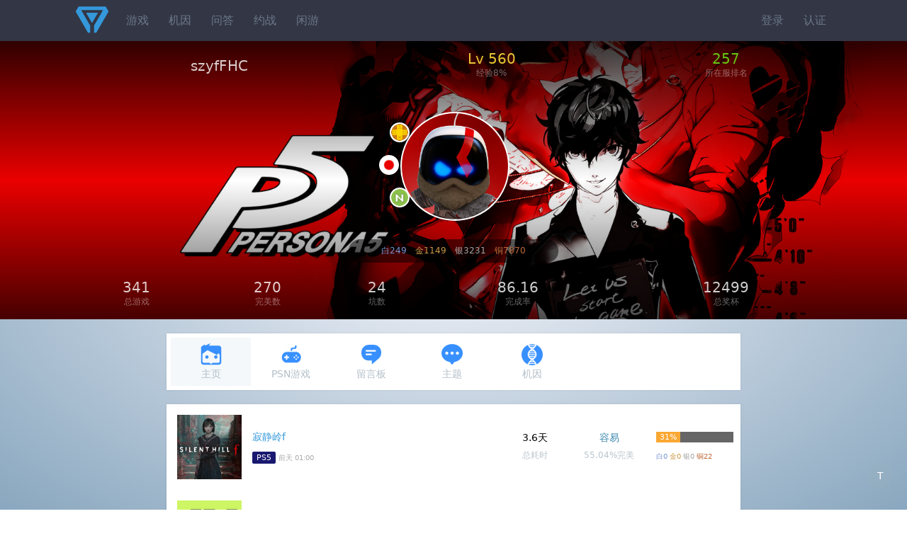

--- FILE ---
content_type: text/html;charset=utf-8
request_url: https://psnine.com/psnid/szyffhc
body_size: 7291
content:
<!DOCTYPE html>
<html>
<head>
<meta http-equiv="Content-Type" content="text/html; charset=UTF-8" />
<meta name="viewport" content="width=device-width, initial-scale=1.0, maximum-scale=1.0, user-scalable=0" />
<title>「szyffhc」的PSN主页</title>
<script src="https://psnine.com/View/afile/jquery-1.12.4.min.js"></script>
<script src="https://psnine.com/View/afile/jquery.md5.js"></script>
<script>var u = 'https://psnine.com';</script>
<link rel="stylesheet" href="https://psnine.com/View/afile/p9base100801.css" />
<link rel="stylesheet" href="https://psnine.com/View/afile/p9icon111001.css" />
<link rel="stylesheet" href="https://psnine.com/View/afile/layer111201.css" />
<script src="https://psnine.com/View/afile/p9base081704.js"></script>
<script src="https://psnine.com/View/afile/layer111201.js"></script>
<link rel="apple-touch-icon" href="https://psnine.com/View/aimage/p9.png">
</head>
<body class="bg">
<div id="outerdiv" style="position:fixed;top:0;left:0;background:rgba(0,0,0,0.7);z-index:2;width:100%;height:100%;display:none;">
    <div id="innerdiv" style="position:absolute;">
        <img id="bigimg" referrerpolicy="no-referrer" style="border:5px solid #fff;" src="" />
    </div>
</div>

<div class="header">
<div class="inner">
<a href="https://psnine.com" class="logo"></a>
<ul class="r">
<li><a href="https://psnine.com/sign/in">登录</a></li>
<li><a href="https://psnine.com/sign/auth">认证</a></li>
</ul>

<ul id="pcmenu" class="ml64">
<li><a href="https://psnine.com/psngame">游戏</a></li>
<li><a href="https://psnine.com/gene">机因</a></li>
<li><a href="https://psnine.com/qa">问答</a></li>
<li><a href="https://psnine.com/battle">约战</a></li>
<li><a href="https://psnine.com/trade">闲游</a></li>
<!--<li class="interflow interflowPc">-->
<!--<a href="javascript:void(0)">交流群</a>-->
<!--<div class="code">-->
<!--<a style="padding:0" href="http://psnine.com/gene/46151">-->
<!--<div class="qq mr10">P9用户交流QQ群</div>-->
<!--<div class="wx">微信群请先加好友</div>-->
<!--</a>-->
<!--</div>-->
<!--</li>-->
</ul>
</div>
</div>

<div style="background:#000 url('https://psnine.com/Upload/bg/8.jpg') no-repeat center; background-size:cover;">
<div class="psnzz">
<div class="inner">
<div class="psninfo">
<table cellspacing="0" cellpadding="0" border="0" width="100%">
	<tr>
		<td align="center">szyfFHC</td>
		<td align="center"><span class="text-level" tips="总点数：393090">Lv 560</span><em>经验8%</em></td>
		<td align="center"><a href="https://psnine.com/psnid?ob=point&region=jp&page=9" class="text-rank">257</a><em>所在服排名</em></td>
	</tr>
</table>
</div>


<div class="psnava">
<img src="https://psn-rsc.prod.dl.playstation.net/psn-rsc/avatar/JP9000/PPSA21559_00-AVATAR0000000003_E9863C769A9AD6CFB302_l.png" alt="szyfFHC" class="avabig" />
<img src="https://psnine.com/View/aimage/plus.png" width="24" height="24" alt="PLUS" class="icon-plus" /><img src="https://psnine.com/Upload/flag/jp.png" alt="排名第257" width="24" height="24" class="icon-region" />
<img src="https://psnine.com/View/aimage/0.png" width="24" height="24" class="icon-auth" alt="" />
</div>

<div class="psntrophy">
	<span class="text-platinum">白249</span>
	<span class="text-gold">金1149</span>
	<span class="text-silver">银3231</span>
	<span class="text-bronze">铜7870</span>
</div>

<div class="psninfo">
<table cellspacing="0" cellpadding="0" border="0" width="100%">
	<tr>
		<td align="center">341<em>总游戏</em></td>
		<td align="center">270<em>完美数</em></td>
		<td align="center"><span tips="完成率小于10%">24</span><em>坑数</em></td>
		<td align="center">86.16<em>完成率</em></td>
		<td align="center">12499<em>总奖杯</em></td>
	</tr>
</table>
</div>
</div>
</div>
</div>



<div class="min-inner">

<ul class="inav inavlight">
			<li class="current"><a href="https://psnine.com/psnid/szyffhc"><span class="icon icon-psnid"></span>主页</a></li>
		<li><a href="https://psnine.com/psnid/szyffhc/psngame"><span class="icon icon-psngame"></span>PSN游戏</a></li>
		<li><a href="https://psnine.com/psnid/szyffhc/comment"><span class="icon icon-comment"></span>留言板</a></li>
		<li><a href="https://psnine.com/psnid/szyffhc/topic"><span class="icon icon-topic"></span>主题</a></li>
		<li><a href="https://psnine.com/psnid/szyffhc/gene"><span class="icon icon-gene"></span>机因</a></li>
	</ul>


<div class="box">
<table cellpadding="0" cellspacing="0" border="0" width="100%" class="list">
<tr >
<td class="pd15" width="91"><a href="https://psnine.com/psngame/42395?psnid=szyffhc">
                    <img src="https://psnobj.prod.dl.playstation.net/psnobj/NPWR42395_00/a50d650a-e9b3-40ec-8386-4090dfd995d5.png" width="91" height="91" class="imgbgnb" alt="SILENT HILL f" /></a></td>
<!--            <img src="--><!--" width="91" height="91" class="imgbgnb" alt="--><!--" /></a></td>-->
        
<td>
<p>
<a href="https://psnine.com/psngame/42395?psnid=szyffhc">寂静岭f</a>
</p>
<span class="pf_ps5">PS5</span><small>前天 01:00</small>
</td>
<!--    <td width="12%" class="twoge h-p">--><!----><!--<em>游玩次数</em>--><!--</td>-->
<td width="12%" class="twoge h-p">3.6天<em>总耗时</em></td>
<td width="14%" class="twoge h-p"><span class="text-info">容易</span><em>55.04%完美</em></td>
<td width="16%" class="pd10"><div class="mb10 progress pg-warning"><div style="width:31%">31%</div></div>
<small class="h-p">
<span class="text-platinum">白0</span>
<span class="text-gold">金0</span>
<span class="text-silver">银0</span>
<span class="text-bronze">铜22</span>
</small>
</td>
</tr>
<tr >
<td class="pd15" width="91"><a href="https://psnine.com/psngame/32895?psnid=szyffhc">
                    <img src="https://psnobj.prod.dl.playstation.net/psnobj/NPWR32895_00/272dbd63-a393-43ef-ba0d-a5c12ee72c80.png" width="91" height="91" class="imgbgnb" alt="2XKO" /></a></td>
<!--            <img src="--><!--" width="91" height="91" class="imgbgnb" alt="--><!--" /></a></td>-->
        
<td>
<p>
<a href="https://psnine.com/psngame/32895?psnid=szyffhc">2XKO</a>
</p>
<span class="pf_ps5">PS5</span><small>5天前 23:36</small>
</td>
<!--    <td width="12%" class="twoge h-p">--><!----><!--<em>游玩次数</em>--><!--</td>-->
<td width="12%" class="twoge h-p">12.4分钟<em>总耗时</em></td>
<td width="14%" class="twoge h-p"><span class="text-error">噩梦</span><em>4.49%完美</em></td>
<td width="16%" class="pd10"><div class="mb10 progress pg-error"><div style="width:12%">12%</div></div>
<small class="h-p">
<span class="text-platinum">白0</span>
<span class="text-gold">金1</span>
<span class="text-silver">银0</span>
<span class="text-bronze">铜2</span>
</small>
</td>
</tr>
<tr class="alert-info">
<td class="pd15" width="91"><a href="https://psnine.com/psngame/33408?psnid=szyffhc">
                    <img src="https://psnobj.prod.dl.playstation.net/psnobj/NPWR33408_00/e66332c2-c7c3-48d4-8e31-51fa2b8c98b7.png" width="91" height="91" class="imgbgnb" alt="The Last of Us™ Part II Remastered" /></a></td>
<!--            <img src="--><!--" width="91" height="91" class="imgbgnb" alt="--><!--" /></a></td>-->
        
<td>
<p>
<a href="https://psnine.com/psngame/33408?psnid=szyffhc">最后生还者 第二幕 Remastered</a>
</p>
<span class="pf_ps5">PS5</span><span class="pf_pspc">PSPC</span><small>11天前 23:33</small>
</td>
<!--    <td width="12%" class="twoge h-p">--><!----><!--<em>游玩次数</em>--><!--</td>-->
<td width="12%" class="twoge h-p">1.5年<em>总耗时</em></td>
<td width="14%" class="twoge h-p"><span class="text-warning">困难</span><em>10.78%完美</em></td>
<td width="16%" class="pd10"><div class="mb10 progress "><div style="width:100%">100%</div></div>
<small class="h-p">
<span class="text-platinum">白1</span>
<span class="text-gold">金9</span>
<span class="text-silver">银10</span>
<span class="text-bronze">铜25</span>
</small>
</td>
</tr>
<tr >
<td class="pd15" width="91"><a href="https://psnine.com/psngame/12615?psnid=szyffhc">
                    <img src="https://image.api.playstation.com/trophy/np/NPWR12615_00_001FC1F624FA6505FF8D5E5A0D3089FC460907E602/15F9C695E2949C114899185226F464AB71D698C9.PNG" width="91" height="50" class="imgbgnb" alt="ZERO ESCAPE 刻のジレンマ" /></a></td>
<!--            <img src="--><!--" width="91" height="50" class="imgbgnb" alt="--><!--" /></a></td>-->
        
<td>
<p>
<a href="https://psnine.com/psngame/12615?psnid=szyffhc">极限脱出3 零时困境</a>
</p>
<span class="pf_ps4">PS4</span><small>13天前 20:30</small>
</td>
<!--    <td width="12%" class="twoge h-p">--><!----><!--<em>游玩次数</em>--><!--</td>-->
<td width="12%" class="twoge h-p">12.8天<em>总耗时</em></td>
<td width="14%" class="twoge h-p"><span class="text-success">极易</span><em>79.63%完美</em></td>
<td width="16%" class="pd10"><div class="mb10 progress pg-info"><div style="width:96%">96%</div></div>
<small class="h-p">
<span class="text-platinum">白0</span>
<span class="text-gold">金4</span>
<span class="text-silver">银11</span>
<span class="text-bronze">铜16</span>
</small>
</td>
</tr>
<tr class="alert-info">
<td class="pd15" width="91"><a href="https://psnine.com/psngame/23378?psnid=szyffhc">
                    <img src="https://psnobj.prod.dl.playstation.net/psnobj/NPWR23378_00/2ef8f325-47bd-4e1d-b731-cb8647b06a70.png" width="91" height="91" class="imgbgnb" alt="Marvel's Spider-Man 2" /></a></td>
<!--            <img src="--><!--" width="91" height="91" class="imgbgnb" alt="--><!--" /></a></td>-->
        
<td>
<p>
<a href="https://psnine.com/psngame/23378?psnid=szyffhc">漫威蜘蛛侠2</a>
</p>
<span class="pf_ps5">PS5</span><span class="pf_pspc">PSPC</span><small>01-15 21:34</small>
</td>
<!--    <td width="12%" class="twoge h-p">--><!----><!--<em>游玩次数</em>--><!--</td>-->
<td width="12%" class="twoge h-p">2.2年<em>总耗时</em></td>
<td width="14%" class="twoge h-p"><span class="text-warning">麻烦</span><em>23.36%完美</em></td>
<td width="16%" class="pd10"><div class="mb10 progress "><div style="width:100%">100%</div></div>
<small class="h-p">
<span class="text-platinum">白1</span>
<span class="text-gold">金2</span>
<span class="text-silver">银18</span>
<span class="text-bronze">铜22</span>
</small>
</td>
</tr>
<tr class="alert-info">
<td class="pd15" width="91"><a href="https://psnine.com/psngame/20684?psnid=szyffhc">
                    <img src="https://psnobj.prod.dl.playstation.net/psnobj/NPWR20684_00/ece520fe-170e-46a9-8039-d1eebc014228.png" width="91" height="91" class="imgbgnb" alt="Marvel's Spider-Man: Miles Morales" /></a></td>
<!--            <img src="--><!--" width="91" height="91" class="imgbgnb" alt="--><!--" /></a></td>-->
        
<td>
<p>
<a href="https://psnine.com/psngame/20684?psnid=szyffhc">漫威蜘蛛侠 迈尔斯 莫拉莱斯</a>
</p>
<span class="pf_ps5">PS5</span><small>01-13 03:14</small>
</td>
<!--    <td width="12%" class="twoge h-p">--><!----><!--<em>游玩次数</em>--><!--</td>-->
<td width="12%" class="twoge h-p">2.2年<em>总耗时</em></td>
<td width="14%" class="twoge h-p"><span class="text-info">容易</span><em>59.26%完美</em></td>
<td width="16%" class="pd10"><div class="mb10 progress "><div style="width:100%">100%</div></div>
<small class="h-p">
<span class="text-platinum">白1</span>
<span class="text-gold">金2</span>
<span class="text-silver">银10</span>
<span class="text-bronze">铜37</span>
</small>
</td>
</tr>
<tr class="alert-info">
<td class="pd15" width="91"><a href="https://psnine.com/psngame/19232?psnid=szyffhc">
                    <img src="https://image.api.playstation.com/trophy/np/NPWR19232_00_009C88341624B0983231370CB7BB64811ED96AD2B3/1A3B4C3C43BA6A179ED67F4AA4E8EBD347196D9A.PNG" width="91" height="50" class="imgbgnb" alt="Marvel's Spider-Man: Miles Morales" /></a></td>
<!--            <img src="--><!--" width="91" height="50" class="imgbgnb" alt="--><!--" /></a></td>-->
        
<td>
<p>
<a href="https://psnine.com/psngame/19232?psnid=szyffhc">漫威蜘蛛侠 迈尔斯 莫拉莱斯</a>
</p>
<span class="pf_ps4">PS4</span><small>01-10 04:57</small>
</td>
<!--    <td width="12%" class="twoge h-p">--><!----><!--<em>游玩次数</em>--><!--</td>-->
<td width="12%" class="twoge h-p">3.1天<em>总耗时</em></td>
<td width="14%" class="twoge h-p"><span class="text-success">极易</span><em>66.58%完美</em></td>
<td width="16%" class="pd10"><div class="mb10 progress "><div style="width:100%">100%</div></div>
<small class="h-p">
<span class="text-platinum">白1</span>
<span class="text-gold">金2</span>
<span class="text-silver">银10</span>
<span class="text-bronze">铜37</span>
</small>
</td>
</tr>
<tr class="alert-info">
<td class="pd15" width="91"><a href="https://psnine.com/psngame/9167?psnid=szyffhc">
                    <img src="https://image.api.playstation.com/trophy/np/NPWR09167_00_007280BC379B5701D2D862A6574F73488DA1CDFBBA/871AF040ECAA2A94B7EB5534E062AEAF13D72C35.PNG" width="91" height="50" class="imgbgnb" alt="漫威蜘蛛侠" /></a></td>
<!--            <img src="--><!--" width="91" height="50" class="imgbgnb" alt="--><!--" /></a></td>-->
        
<td>
<p>
<a href="https://psnine.com/psngame/9167?psnid=szyffhc">漫威蜘蛛侠</a>
</p>
<span class="pf_ps4">PS4</span><small>01-06 23:49</small>
</td>
<!--    <td width="12%" class="twoge h-p">--><!----><!--<em>游玩次数</em>--><!--</td>-->
<td width="12%" class="twoge h-p">6年<em>总耗时</em></td>
<td width="14%" class="twoge h-p"><span class="text-warning">麻烦</span><em>17.55%完美</em></td>
<td width="16%" class="pd10"><div class="mb10 progress "><div style="width:100%">100%</div></div>
<small class="h-p">
<span class="text-platinum">白1</span>
<span class="text-gold">金5</span>
<span class="text-silver">银14</span>
<span class="text-bronze">铜54</span>
</small>
</td>
</tr>
<tr class="alert-info">
<td class="pd15" width="91"><a href="https://psnine.com/psngame/20813?psnid=szyffhc">
                    <img src="https://psnobj.prod.dl.playstation.net/psnobj/NPWR20813_00/480c81ea-3806-4843-87e4-60808bb28310.png" width="91" height="91" class="imgbgnb" alt="Marvel's Spider-Man Remastered" /></a></td>
<!--            <img src="--><!--" width="91" height="91" class="imgbgnb" alt="--><!--" /></a></td>-->
        
<td>
<p>
<a href="https://psnine.com/psngame/20813?psnid=szyffhc">漫威蜘蛛侠 Remastered</a>
</p>
<span class="pf_ps5">PS5</span><small>2025-12-26 01:58</small>
</td>
<!--    <td width="12%" class="twoge h-p">--><!----><!--<em>游玩次数</em>--><!--</td>-->
<td width="12%" class="twoge h-p">2.6年<em>总耗时</em></td>
<td width="14%" class="twoge h-p"><span class="text-info">普通</span><em>35.63%完美</em></td>
<td width="16%" class="pd10"><div class="mb10 progress "><div style="width:100%">100%</div></div>
<small class="h-p">
<span class="text-platinum">白1</span>
<span class="text-gold">金5</span>
<span class="text-silver">银19</span>
<span class="text-bronze">铜54</span>
</small>
</td>
</tr>
<tr class="alert-info">
<td class="pd15" width="91"><a href="https://psnine.com/psngame/22008?psnid=szyffhc">
                    <img src="https://psnobj.prod.dl.playstation.net/psnobj/NPWR22008_00/6c1d6ee2-469a-4b97-ad63-98ec651ad4f2.png" width="91" height="91" class="imgbgnb" alt="Stray" /></a></td>
<!--            <img src="--><!--" width="91" height="91" class="imgbgnb" alt="--><!--" /></a></td>-->
        
<td>
<p>
<a href="https://psnine.com/psngame/22008?psnid=szyffhc">迷失</a>
<em class="h-p">
港版&nbsp;
美版&nbsp;
欧版&nbsp;
日版&nbsp;
中文&nbsp;
</em>
</p>
<span class="pf_ps5">PS5</span><small>2025-12-25 00:23</small>
</td>
<!--    <td width="12%" class="twoge h-p">--><!----><!--<em>游玩次数</em>--><!--</td>-->
<td width="12%" class="twoge h-p">6天<em>总耗时</em></td>
<td width="14%" class="twoge h-p"><span class="text-info">容易</span><em>41.31%完美</em></td>
<td width="16%" class="pd10"><div class="mb10 progress "><div style="width:100%">100%</div></div>
<small class="h-p">
<span class="text-platinum">白1</span>
<span class="text-gold">金7</span>
<span class="text-silver">银9</span>
<span class="text-bronze">铜8</span>
</small>
</td>
</tr>
<tr class="alert-info">
<td class="pd15" width="91"><a href="https://psnine.com/psngame/22012?psnid=szyffhc">
                    <img src="https://image.api.playstation.com/trophy/np/NPWR22012_00_006388C9987E2BAA1FA9F075355F3FDB8F183A6AD9/B65093CCCA9F93EC8BF40AE166F4116C92DF70CA.PNG" width="91" height="50" class="imgbgnb" alt="Stray" /></a></td>
<!--            <img src="--><!--" width="91" height="50" class="imgbgnb" alt="--><!--" /></a></td>-->
        
<td>
<p>
<a href="https://psnine.com/psngame/22012?psnid=szyffhc">迷失</a>
<em class="h-p">
港版&nbsp;
中文&nbsp;
</em>
</p>
<span class="pf_ps4">PS4</span><small>2025-12-24 20:38</small>
</td>
<!--    <td width="12%" class="twoge h-p">--><!----><!--<em>游玩次数</em>--><!--</td>-->
<td width="12%" class="twoge h-p">21小时<em>总耗时</em></td>
<td width="14%" class="twoge h-p"><span class="text-info">容易</span><em>55.97%完美</em></td>
<td width="16%" class="pd10"><div class="mb10 progress "><div style="width:100%">100%</div></div>
<small class="h-p">
<span class="text-platinum">白1</span>
<span class="text-gold">金7</span>
<span class="text-silver">银9</span>
<span class="text-bronze">铜8</span>
</small>
</td>
</tr>
<tr class="alert-info">
<td class="pd15" width="91"><a href="https://psnine.com/psngame/15499?psnid=szyffhc">
                    <img src="https://image.api.playstation.com/trophy/np/NPWR15499_00_0007AC61FE1FDA4354D6ED813B3C55A965DC1C21C4/6819B946927548B4193013FCD10EFA54F6620B6F.PNG" width="91" height="50" class="imgbgnb" alt="Gorogoa" /></a></td>
<!--            <img src="--><!--" width="91" height="50" class="imgbgnb" alt="--><!--" /></a></td>-->
        
<td>
<p>
<a href="https://psnine.com/psngame/15499?psnid=szyffhc">画中世界</a>
<em class="h-p">
欧版&nbsp;
中文&nbsp;
</em>
</p>
<span class="pf_ps4">PS4</span><small>2025-12-18 22:51</small>
</td>
<!--    <td width="12%" class="twoge h-p">--><!----><!--<em>游玩次数</em>--><!--</td>-->
<td width="12%" class="twoge h-p">3.9天<em>总耗时</em></td>
<td width="14%" class="twoge h-p"><span class="text-success">极易</span><em>80.77%完美</em></td>
<td width="16%" class="pd10"><div class="mb10 progress "><div style="width:100%">100%</div></div>
<small class="h-p">
<span class="text-platinum">白1</span>
<span class="text-gold">金11</span>
<span class="text-silver">银0</span>
<span class="text-bronze">铜0</span>
</small>
</td>
</tr>
<tr class="alert-info">
<td class="pd15" width="91"><a href="https://psnine.com/psngame/15945?psnid=szyffhc">
                    <img src="https://image.api.playstation.com/trophy/np/NPWR15945_00_008835CA892B1C9A2EAF1D0A174F51DDC4DEEE5DD5/D57BDA3D97F0CA392580F8507CA310A322631989.PNG" width="91" height="50" class="imgbgnb" alt="Braid, Anniversary Edition" /></a></td>
<!--            <img src="--><!--" width="91" height="50" class="imgbgnb" alt="--><!--" /></a></td>-->
        
<td>
<p>
<a href="https://psnine.com/psngame/15945?psnid=szyffhc">时空幻境 周年纪念版</a>
</p>
<span class="pf_ps4">PS4</span><small>2025-12-18 22:11</small>
</td>
<!--    <td width="12%" class="twoge h-p">--><!----><!--<em>游玩次数</em>--><!--</td>-->
<td width="12%" class="twoge h-p">4天<em>总耗时</em></td>
<td width="14%" class="twoge h-p"><span class="text-info">普通</span><em>33.33%完美</em></td>
<td width="16%" class="pd10"><div class="mb10 progress "><div style="width:100%">100%</div></div>
<small class="h-p">
<span class="text-platinum">白1</span>
<span class="text-gold">金11</span>
<span class="text-silver">银2</span>
<span class="text-bronze">铜0</span>
</small>
</td>
</tr>
<tr class="alert-info">
<td class="pd15" width="91"><a href="https://psnine.com/psngame/42825?psnid=szyffhc">
                    <img src="https://psnobj.prod.dl.playstation.net/psnobj/NPWR42825_00/bda948e6-a3df-4577-bb14-5a66d2225cee.png" width="91" height="91" class="imgbgnb" alt="Braid, Anniversary Edition" /></a></td>
<!--            <img src="--><!--" width="91" height="91" class="imgbgnb" alt="--><!--" /></a></td>-->
        
<td>
<p>
<a href="https://psnine.com/psngame/42825?psnid=szyffhc">时空幻境 周年纪念版</a>
</p>
<span class="pf_ps5">PS5</span><small>2025-12-17 20:01</small>
</td>
<!--    <td width="12%" class="twoge h-p">--><!----><!--<em>游玩次数</em>--><!--</td>-->
<td width="12%" class="twoge h-p">1.6年<em>总耗时</em></td>
<td width="14%" class="twoge h-p"><span class="text-warning">麻烦</span><em>21.62%完美</em></td>
<td width="16%" class="pd10"><div class="mb10 progress "><div style="width:100%">100%</div></div>
<small class="h-p">
<span class="text-platinum">白1</span>
<span class="text-gold">金11</span>
<span class="text-silver">银2</span>
<span class="text-bronze">铜0</span>
</small>
</td>
</tr>
<tr >
<td class="pd15" width="91"><a href="https://psnine.com/psngame/24223?psnid=szyffhc">
                    <img src="https://psnobj.prod.dl.playstation.net/psnobj/NPWR24223_00/4bf6ce0f-4c4c-42a2-b3d0-66c295cbd7aa.png" width="91" height="91" class="imgbgnb" alt="使命召唤®：现代战争®II 2022" /></a></td>
<!--            <img src="--><!--" width="91" height="91" class="imgbgnb" alt="--><!--" /></a></td>-->
        
<td>
<p>
<a href="https://psnine.com/psngame/24223?psnid=szyffhc">使命召唤 现代战争2/现代战争3/黑色行动6/黑色行动7</a>
</p>
<span class="pf_ps5">PS5</span><small>2025-12-15 22:19</small>
</td>
<!--    <td width="12%" class="twoge h-p">--><!----><!--<em>游玩次数</em>--><!--</td>-->
<td width="12%" class="twoge h-p">2.9年<em>总耗时</em></td>
<td width="14%" class="twoge h-p"><span class="text-error">噩梦</span><em>1.41%完美</em></td>
<td width="16%" class="pd10"><div class="mb10 progress pg-warning"><div style="width:37%">37%</div></div>
<small class="h-p">
<span class="text-platinum">白0</span>
<span class="text-gold">金9</span>
<span class="text-silver">银10</span>
<span class="text-bronze">铜29</span>
</small>
</td>
</tr>
<tr >
<td class="pd15" width="91"><a href="https://psnine.com/psngame/49874?psnid=szyffhc">
                    <img src="https://psnobj.prod.dl.playstation.net/psnobj/NPWR49874_00/eef6143c-35e8-40e0-a1cf-4bac0dafb000.png" width="91" height="91" class="imgbgnb" alt="NINJA GAIDEN: Ragebound" /></a></td>
<!--            <img src="--><!--" width="91" height="91" class="imgbgnb" alt="--><!--" /></a></td>-->
        
<td>
<p>
<a href="https://psnine.com/psngame/49874?psnid=szyffhc">忍者龙剑传 怒之羁绊</a>
</p>
<span class="pf_ps5">PS5</span><small>2025-12-15 21:18</small>
</td>
<!--    <td width="12%" class="twoge h-p">--><!----><!--<em>游玩次数</em>--><!--</td>-->
<td width="12%" class="twoge h-p">26.8天<em>总耗时</em></td>
<td width="14%" class="twoge h-p"><span class="text-info">容易</span><em>57.28%完美</em></td>
<td width="16%" class="pd10"><div class="mb10 progress pg-error"><div style="width:20%">20%</div></div>
<small class="h-p">
<span class="text-platinum">白0</span>
<span class="text-gold">金0</span>
<span class="text-silver">银0</span>
<span class="text-bronze">铜14</span>
</small>
</td>
</tr>
<tr >
<td class="pd15" width="91"><a href="https://psnine.com/psngame/51746?psnid=szyffhc">
                    <img src="https://psnobj.prod.dl.playstation.net/psnobj/NPWR51746_00/ac2a4c07-5c47-4e29-b4db-2d147cfde454.png" width="91" height="91" class="imgbgnb" alt="Ghost of Yōtei" /></a></td>
<!--            <img src="--><!--" width="91" height="91" class="imgbgnb" alt="--><!--" /></a></td>-->
        
<td>
<p>
<a href="https://psnine.com/psngame/51746?psnid=szyffhc">羊蹄山之魂</a>
</p>
<span class="pf_ps5">PS5</span><small>2025-12-11 23:28</small>
</td>
<!--    <td width="12%" class="twoge h-p">--><!----><!--<em>游玩次数</em>--><!--</td>-->
<td width="12%" class="twoge h-p">22.9天<em>总耗时</em></td>
<td width="14%" class="twoge h-p"><span class="text-warning">麻烦</span><em>16.81%完美</em></td>
<td width="16%" class="pd10"><div class="mb10 progress pg-success"><div style="width:73%">73%</div></div>
<small class="h-p">
<span class="text-platinum">白0</span>
<span class="text-gold">金1</span>
<span class="text-silver">银6</span>
<span class="text-bronze">铜36</span>
</small>
</td>
</tr>
<tr >
<td class="pd15" width="91"><a href="https://psnine.com/psngame/47308?psnid=szyffhc">
                    <img src="https://psnobj.prod.dl.playstation.net/psnobj/NPWR47308_00/72b13318-9614-44dd-bb48-652f05800a6d.png" width="91" height="91" class="imgbgnb" alt="NINJA GAIDEN 4" /></a></td>
<!--            <img src="--><!--" width="91" height="91" class="imgbgnb" alt="--><!--" /></a></td>-->
        
<td>
<p>
<a href="https://psnine.com/psngame/47308?psnid=szyffhc">忍者龙剑传4</a>
</p>
<span class="pf_ps5">PS5</span><small>2025-11-17 13:32</small>
</td>
<!--    <td width="12%" class="twoge h-p">--><!----><!--<em>游玩次数</em>--><!--</td>-->
<td width="12%" class="twoge h-p">21.6天<em>总耗时</em></td>
<td width="14%" class="twoge h-p"><span class="text-info">普通</span><em>39.23%完美</em></td>
<td width="16%" class="pd10"><div class="mb10 progress pg-warning"><div style="width:48%">48%</div></div>
<small class="h-p">
<span class="text-platinum">白0</span>
<span class="text-gold">金1</span>
<span class="text-silver">银1</span>
<span class="text-bronze">铜23</span>
</small>
</td>
</tr>
<tr class="alert-info">
<td class="pd15" width="91"><a href="https://psnine.com/psngame/36759?psnid=szyffhc">
                    <img src="https://psnobj.prod.dl.playstation.net/psnobj/NPWR36759_00/393c2d76-51d2-48f3-b62e-9141a7b830a8.png" width="91" height="91" class="imgbgnb" alt="ANIMAL WELL" /></a></td>
<!--            <img src="--><!--" width="91" height="91" class="imgbgnb" alt="--><!--" /></a></td>-->
        
<td>
<p>
<a href="https://psnine.com/psngame/36759?psnid=szyffhc">动物井</a>
</p>
<span class="pf_ps5">PS5</span><small>2025-09-27 00:33</small>
</td>
<!--    <td width="12%" class="twoge h-p">--><!----><!--<em>游玩次数</em>--><!--</td>-->
<td width="12%" class="twoge h-p">3.7个月<em>总耗时</em></td>
<td width="14%" class="twoge h-p"><span class="text-info">容易</span><em>47.82%完美</em></td>
<td width="16%" class="pd10"><div class="mb10 progress "><div style="width:100%">100%</div></div>
<small class="h-p">
<span class="text-platinum">白1</span>
<span class="text-gold">金8</span>
<span class="text-silver">银7</span>
<span class="text-bronze">铜5</span>
</small>
</td>
</tr>
<tr class="alert-info">
<td class="pd15" width="91"><a href="https://psnine.com/psngame/37224?psnid=szyffhc">
                    <img src="https://psnobj.prod.dl.playstation.net/psnobj/NPWR37224_00/e43f6053-5745-4eee-841e-7fee8e554925.png" width="91" height="91" class="imgbgnb" alt="失落之魂" /></a></td>
<!--            <img src="--><!--" width="91" height="91" class="imgbgnb" alt="--><!--" /></a></td>-->
        
<td>
<p>
<a href="https://psnine.com/psngame/37224?psnid=szyffhc">失落之魂</a>
</p>
<span class="pf_ps5">PS5</span><span class="pf_pspc">PSPC</span><small>2025-09-12 23:51</small>
</td>
<!--    <td width="12%" class="twoge h-p">--><!----><!--<em>游玩次数</em>--><!--</td>-->
<td width="12%" class="twoge h-p">13.4天<em>总耗时</em></td>
<td width="14%" class="twoge h-p"><span class="text-warning">麻烦</span><em>21.54%完美</em></td>
<td width="16%" class="pd10"><div class="mb10 progress "><div style="width:100%">100%</div></div>
<small class="h-p">
<span class="text-platinum">白1</span>
<span class="text-gold">金3</span>
<span class="text-silver">银15</span>
<span class="text-bronze">铜19</span>
</small>
</td>
</tr>
<tr >
<td class="pd15" width="91"><a href="https://psnine.com/psngame/7394?psnid=szyffhc">
                    <img src="https://image.api.playstation.com/trophy/np/NPWR07394_00_00305FAE2E02AFE7BD5A419A0B879BE5DEA9EB84CB/0C8840B7D90118828817C7B4C75BD5C0F83B141A.PNG" width="91" height="50" class="imgbgnb" alt="Odin Sphere Leifthrasir" /></a></td>
<!--            <img src="--><!--" width="91" height="50" class="imgbgnb" alt="--><!--" /></a></td>-->
        
<td>
<p>
<a href="https://psnine.com/psngame/7394?psnid=szyffhc">奥丁领域 里普特拉西尔</a>
</p>
<span class="pf_ps3">PS3</span><span class="pf_psv">PSV</span><span class="pf_ps4">PS4</span><small>2025-08-29 13:12</small>
</td>
<!--    <td width="12%" class="twoge h-p">--><!----><!--<em>游玩次数</em>--><!--</td>-->
<td width="12%" class="twoge h-p">6年<em>总耗时</em></td>
<td width="14%" class="twoge h-p"><span class="text-info">容易</span><em>48.45%完美</em></td>
<td width="16%" class="pd10"><div class="mb10 progress pg-error"><div style="width:24%">24%</div></div>
<small class="h-p">
<span class="text-platinum">白0</span>
<span class="text-gold">金0</span>
<span class="text-silver">银0</span>
<span class="text-bronze">铜17</span>
</small>
</td>
</tr>
<tr >
<td class="pd15" width="91"><a href="https://psnine.com/psngame/50312?psnid=szyffhc">
                    <img src="https://psnobj.prod.dl.playstation.net/psnobj/NPWR50312_00/385753bd-4498-4a78-9bb3-a70c5985eb61.png" width="91" height="91" class="imgbgnb" alt="使命召唤®：现代战争®III 2023" /></a></td>
<!--            <img src="--><!--" width="91" height="91" class="imgbgnb" alt="--><!--" /></a></td>-->
        
<td>
<p>
<a href="https://psnine.com/psngame/50312?psnid=szyffhc">使命召唤 现代战争3</a>
</p>
<span class="pf_ps5">PS5</span><small>2025-08-06 21:47</small>
</td>
<!--    <td width="12%" class="twoge h-p">--><!----><!--<em>游玩次数</em>--><!--</td>-->
<td width="12%" class="twoge h-p">2.3分钟<em>总耗时</em></td>
<td width="14%" class="twoge h-p"><span class="text-warning">麻烦</span><em>17.5%完美</em></td>
<td width="16%" class="pd10"><div class="mb10 progress pg-success"><div style="width:60%">60%</div></div>
<small class="h-p">
<span class="text-platinum">白0</span>
<span class="text-gold">金3</span>
<span class="text-silver">银1</span>
<span class="text-bronze">铜22</span>
</small>
</td>
</tr>
<tr >
<td class="pd15" width="91"><a href="https://psnine.com/psngame/10793?psnid=szyffhc">
                    <img src="https://image.api.playstation.com/trophy/np/NPWR10793_00_001C51C206F64F7E24DC45425E265840126C5B420C/1B863E6C4394F3C084915F80BFF34D3A20711ED0.PNG" width="91" height="50" class="imgbgnb" alt="Batman: Return to Arkham - Arkham Asylum" /></a></td>
<!--            <img src="--><!--" width="91" height="50" class="imgbgnb" alt="--><!--" /></a></td>-->
        
<td>
<p>
<a href="https://psnine.com/psngame/10793?psnid=szyffhc">蝙蝠侠 重返阿卡姆 阿卡姆疯人院</a>
</p>
<span class="pf_ps4">PS4</span><small>2025-08-05 13:09</small>
</td>
<!--    <td width="12%" class="twoge h-p">--><!----><!--<em>游玩次数</em>--><!--</td>-->
<td width="12%" class="twoge h-p">5.6年<em>总耗时</em></td>
<td width="14%" class="twoge h-p"><span class="text-warning">麻烦</span><em>16.39%完美</em></td>
<td width="16%" class="pd10"><div class="mb10 progress pg-error"><div style="width:7%">7%</div></div>
<small class="h-p">
<span class="text-platinum">白0</span>
<span class="text-gold">金0</span>
<span class="text-silver">银0</span>
<span class="text-bronze">铜5</span>
</small>
</td>
</tr>
<tr >
<td class="pd15" width="91"><a href="https://psnine.com/psngame/38586?psnid=szyffhc">
                    <img src="https://psnobj.prod.dl.playstation.net/psnobj/NPWR38586_00/035d76f4-1854-468a-a4bb-7af492e543d9.PNG" width="91" height="91" class="imgbgnb" alt="RAIDOU Remastered: 超力兵团奇谭" /></a></td>
<!--            <img src="--><!--" width="91" height="91" class="imgbgnb" alt="--><!--" /></a></td>-->
        
<td>
<p>
<a href="https://psnine.com/psngame/38586?psnid=szyffhc">RAIDOU Remastered 超力兵团奇谭</a>
</p>
<span class="pf_ps5">PS5</span><small>2025-07-23 22:57</small>
</td>
<!--    <td width="12%" class="twoge h-p">--><!----><!--<em>游玩次数</em>--><!--</td>-->
<td width="12%" class="twoge h-p">32分钟<em>总耗时</em></td>
<td width="14%" class="twoge h-p"><span class="text-info">普通</span><em>38.95%完美</em></td>
<td width="16%" class="pd10"><div class="mb10 progress pg-error"><div style="width:5%">5%</div></div>
<small class="h-p">
<span class="text-platinum">白0</span>
<span class="text-gold">金0</span>
<span class="text-silver">银1</span>
<span class="text-bronze">铜2</span>
</small>
</td>
</tr>
<tr class="alert-info">
<td class="pd15" width="91"><a href="https://psnine.com/psngame/24180?psnid=szyffhc">
                    <img src="https://image.api.playstation.com/trophy/np/NPWR24180_00_00FA5FCF7EEDC670E8455396898819E9D60E880AF9/A7D66F623B880ED74417D5105A3427D04CE335BF.PNG" width="91" height="50" class="imgbgnb" alt="圣兽之王" /></a></td>
<!--            <img src="--><!--" width="91" height="50" class="imgbgnb" alt="--><!--" /></a></td>-->
        
<td>
<p>
<a href="https://psnine.com/psngame/24180?psnid=szyffhc">圣兽之王</a>
</p>
<span class="pf_ps4">PS4</span><small>2025-07-23 03:28</small>
</td>
<!--    <td width="12%" class="twoge h-p">--><!----><!--<em>游玩次数</em>--><!--</td>-->
<td width="12%" class="twoge h-p">11天<em>总耗时</em></td>
<td width="14%" class="twoge h-p"><span class="text-success">极易</span><em>70.88%完美</em></td>
<td width="16%" class="pd10"><div class="mb10 progress "><div style="width:100%">100%</div></div>
<small class="h-p">
<span class="text-platinum">白1</span>
<span class="text-gold">金2</span>
<span class="text-silver">银10</span>
<span class="text-bronze">铜38</span>
</small>
</td>
</tr>
<tr class="alert-info">
<td class="pd15" width="91"><a href="https://psnine.com/psngame/26504?psnid=szyffhc">
                    <img src="https://psnobj.prod.dl.playstation.net/psnobj/NPWR26504_00/bae53128-aae6-455e-80d7-07ed69798424.png" width="91" height="91" class="imgbgnb" alt="圣兽之王" /></a></td>
<!--            <img src="--><!--" width="91" height="91" class="imgbgnb" alt="--><!--" /></a></td>-->
        
<td>
<p>
<a href="https://psnine.com/psngame/26504?psnid=szyffhc">圣兽之王</a>
</p>
<span class="pf_ps5">PS5</span><small>2025-07-12 01:29</small>
</td>
<!--    <td width="12%" class="twoge h-p">--><!----><!--<em>游玩次数</em>--><!--</td>-->
<td width="12%" class="twoge h-p">1.3年<em>总耗时</em></td>
<td width="14%" class="twoge h-p"><span class="text-success">极易</span><em>68.03%完美</em></td>
<td width="16%" class="pd10"><div class="mb10 progress "><div style="width:100%">100%</div></div>
<small class="h-p">
<span class="text-platinum">白1</span>
<span class="text-gold">金2</span>
<span class="text-silver">银10</span>
<span class="text-bronze">铜38</span>
</small>
</td>
</tr>
<tr class="alert-info">
<td class="pd15" width="91"><a href="https://psnine.com/psngame/23790?psnid=szyffhc">
                    <img src="https://image.api.playstation.com/trophy/np/NPWR23790_00_007AD9A80A03E0BD61311B107247641F3E2928804A/262CCDE5DA9CB8BBD60896D13420EC2F685E0CF0.PNG" width="91" height="50" class="imgbgnb" alt="《木卫四协议》" /></a></td>
<!--            <img src="--><!--" width="91" height="50" class="imgbgnb" alt="--><!--" /></a></td>-->
        
<td>
<p>
<a href="https://psnine.com/psngame/23790?psnid=szyffhc">木卫四协议</a>
<em class="h-p">
港版&nbsp;
中文&nbsp;
</em>
</p>
<span class="pf_ps4">PS4</span><small>2025-06-27 22:38</small>
</td>
<!--    <td width="12%" class="twoge h-p">--><!----><!--<em>游玩次数</em>--><!--</td>-->
<td width="12%" class="twoge h-p">15.9天<em>总耗时</em></td>
<td width="14%" class="twoge h-p"><span class="text-warning">困难</span><em>8.29%完美</em></td>
<td width="16%" class="pd10"><div class="mb10 progress "><div style="width:100%">100%</div></div>
<small class="h-p">
<span class="text-platinum">白1</span>
<span class="text-gold">金11</span>
<span class="text-silver">银11</span>
<span class="text-bronze">铜24</span>
</small>
</td>
</tr>
<tr class="alert-info">
<td class="pd15" width="91"><a href="https://psnine.com/psngame/24730?psnid=szyffhc">
                    <img src="https://psnobj.prod.dl.playstation.net/psnobj/NPWR24730_00/8b3458f8-6628-4e21-916b-1689faa0fc0a.png" width="91" height="91" class="imgbgnb" alt="《木卫四协议》" /></a></td>
<!--            <img src="--><!--" width="91" height="91" class="imgbgnb" alt="--><!--" /></a></td>-->
        
<td>
<p>
<a href="https://psnine.com/psngame/24730?psnid=szyffhc">木卫四协议</a>
<em class="h-p">
港版&nbsp;
美版&nbsp;
欧版&nbsp;
中文&nbsp;
</em>
</p>
<span class="pf_ps5">PS5</span><small>2025-06-27 19:35</small>
</td>
<!--    <td width="12%" class="twoge h-p">--><!----><!--<em>游玩次数</em>--><!--</td>-->
<td width="12%" class="twoge h-p">2.4年<em>总耗时</em></td>
<td width="14%" class="twoge h-p"><span class="text-error">噩梦</span><em>3.09%完美</em></td>
<td width="16%" class="pd10"><div class="mb10 progress "><div style="width:100%">100%</div></div>
<small class="h-p">
<span class="text-platinum">白1</span>
<span class="text-gold">金11</span>
<span class="text-silver">银11</span>
<span class="text-bronze">铜24</span>
</small>
</td>
</tr>
<tr >
<td class="pd15" width="91"><a href="https://psnine.com/psngame/31726?psnid=szyffhc">
                    <img src="https://image.api.playstation.com/trophy/np/NPWR31726_00_00F7E53AA51CD76AF6B38D0ECB659F43E0B9C243C9/527468FA14A9F9E9EB2354D12ED343E7B28D8C7D.PNG" width="91" height="50" class="imgbgnb" alt="Persona 3 Portable" /></a></td>
<!--            <img src="--><!--" width="91" height="50" class="imgbgnb" alt="--><!--" /></a></td>-->
        
<td>
<p>
<a href="https://psnine.com/psngame/31726?psnid=szyffhc">女神异闻录3 携带版</a>
<em class="h-p">
美版&nbsp;
中文&nbsp;
</em>
</p>
<span class="pf_ps4">PS4</span><small>2025-06-24 21:13</small>
</td>
<!--    <td width="12%" class="twoge h-p">--><!----><!--<em>游玩次数</em>--><!--</td>-->
<td width="12%" class="twoge h-p">2个月<em>总耗时</em></td>
<td width="14%" class="twoge h-p"><span class="text-info">容易</span><em>41.67%完美</em></td>
<td width="16%" class="pd10"><div class="mb10 progress pg-warning"><div style="width:44%">44%</div></div>
<small class="h-p">
<span class="text-platinum">白0</span>
<span class="text-gold">金0</span>
<span class="text-silver">银2</span>
<span class="text-bronze">铜25</span>
</small>
</td>
</tr>
<tr >
<td class="pd15" width="91"><a href="https://psnine.com/psngame/47049?psnid=szyffhc">
                    <img src="https://psnobj.prod.dl.playstation.net/psnobj/NPWR47049_00/5f80f46c-fa88-4677-8486-1730255696a3.png" width="91" height="91" class="imgbgnb" alt="九日" /></a></td>
<!--            <img src="--><!--" width="91" height="91" class="imgbgnb" alt="--><!--" /></a></td>-->
        
<td>
<p>
<a href="https://psnine.com/psngame/47049?psnid=szyffhc">九日</a>
</p>
<span class="pf_ps5">PS5</span><small>2025-05-30 03:54</small>
</td>
<!--    <td width="12%" class="twoge h-p">--><!----><!--<em>游玩次数</em>--><!--</td>-->
<td width="12%" class="twoge h-p"></td>
<td width="14%" class="twoge h-p"><span class="text-info">容易</span><em>56.04%完美</em></td>
<td width="16%" class="pd10"><div class="mb10 progress pg-error"><div style="width:2%">2%</div></div>
<small class="h-p">
<span class="text-platinum">白0</span>
<span class="text-gold">金0</span>
<span class="text-silver">银1</span>
<span class="text-bronze">铜0</span>
</small>
</td>
</tr>
</table>
<div class="pd10"><a class="btn" href="https://psnine.com/psnid/szyffhc/psngame">查看所有游戏</a></div>
</div>


</div><div class="h-p" style="height:20px; clear:both;"></div>

<div class="bottombar" style="margin-bottom: auto">
<a href="#top" id="scrolltop" class="yuan mt10" style="margin-top: 8px">T</a>
</div>
<!--页脚弹窗提示-->
<script>
    function myFunction()
    {
        alert("本辣鸡弹窗提示：\n\n★有问题找LY快乐无敌\n\n★进群请搜:143432847");
    }
</script>

<script src="https://psnine.com/View/afile/p9base081704.js"></script>
<script src="https://psnine.com/View/afile/layer111201.js"></script>
<script>
var _hmt = _hmt || [];
(function() {
  var hm = document.createElement("script");
  hm.src = "https://hm.baidu.com/hm.js?c483288ea7ed09ac2ca3af3e0c401baa";
  var s = document.getElementsByTagName("script")[0]; 
  s.parentNode.insertBefore(hm, s);
})();
</script>

</body>
</html>

--- FILE ---
content_type: application/javascript
request_url: https://psnine.com/View/afile/p9base081704.js
body_size: 6478
content:
$(function() {
	$(".dropdown").hover(
	function(){
		$(this).addClass("hover");
	},
	function(){
		$(this).removeClass("hover");
	});
	// 交流群二维码 显示隐藏
	$(".interflow").hover(
	function(){
		$(this).addClass("hover");
	},
	function(){
		$(this).removeClass("hover");
	});
	// $(".interflowMb").click(
	// function(){
	// 	if ($(this).hasClass('hover')) {
	// 		$(this).removeClass("hover");
	// 	} else {
	// 		$(this).addClass("hover");
	// 	}
	// });

	$("ul.tab li").click(function(){
		no = $("ul.tab li").index(this);
		$("ul.tab li").removeClass('current');
		$("ul.show li").hide();
		$("ul.tab li").eq(no).addClass('current')
		$("ul.show li").eq(no).show();
	});
	$("[tips]").mouseover(function(){
		layer.tips($(this).attr("tips"), this, {
			tips: [1, '#000']
		});
	}).mouseout(function(){
		layer.closeAll('tips');
	});
	$("#scrolltop").click(function() {
		$('body,html').animate({
			scrollTop: 0
		},
		500);
		return false;
	});

	$(".imgclick").click(function(){
		var _this = $(this);//将当前的pimg元素作为_this传入函数
		imgShow("#outerdiv", "#innerdiv", "#bigimg", _this);
	});

});
function getcomson(obj,id){
	form = $(obj).parents("li").find('form');
	form.parents('.sonlistmark').fadeIn('fast');
	form.parents('.sonlistmark').find('form').show();
	$.ajax({
		type: 'GET',
		url: u+'/get/comson',
		data: 'id='+id,
		success:function(data){
			form.next('.sonlist').html(data);
		},
		error:function(a,b){
			layer.msg(a.responseText);
			form.html('');
		}
	});
}
function setcomment(obj){
	form = $(obj).parents('form');
	content = $.trim(form.find('textarea').val());
	$.ajax({
		type: 'POST',
		url: u+'/set/comment/ajax',
		data: $(obj).parents('form').serialize(),
		beforeSend:function(){
			var loading = layer.load(0, {
				shade: [0.5,'#FFF']
			});
		},
		success:function(data){
			form.find('textarea').val('');
			form.before(data);
			layer.closeAll('dialog');
		},
		error:function(a,b){
			var msg = a.responseText;
			if(msg.indexOf("手机号") != -1){
				window.location.replace(u+'/my/pass');
			}else{
				layer.msg(a.responseText);
			}
		},
		complete: function(){
			layer.closeAll('loading');
		}
	});
}
function setcomson(obj){
	form = $(obj).parents('form');
	content = $.trim(form.find('textarea').val());
	$.ajax({
		type: 'POST',
		url: u+'/set/comson/ajax',
		data: form.serialize(),
		beforeSend:function(){
			layer.closeAll('dialog');
			var loading = layer.load(0, {
				shade: [0.5,'#FFF']
			});
		},
		success:function(data){
			form.find('textarea').val('');
			//form.next('.sonlist').prepend(data);
			id = form.find('input').val();
			getcomson(obj, id);
		},
		error:function(a,b){
			layer.msg(a.responseText);
		},
		complete: function(){
			layer.closeAll('loading');
		}
	});
}
function caina(obj,qid,psnid){
	layer.confirm('你确定要采纳这条答案么？不能反悔哦',{},function(index){
		$.ajax({
			type:'POST',
			url:u+'/set/caina/ajax',
			data:{"qid":qid, "psnid":psnid},
			success:function(data){
				window.location.replace(u+'/qa/'+qid);
			},
			error:function(a){
				layer.msg(a.responseText);
			}
		});
	});
}
function edit(obj,type,id){
	form = $(obj).parents('form');
	$.ajax({
		type:'POST',
		url:u+'/set/edit/ajax',
		data:form.serialize()+'&type='+type+'&id='+id,
		success:function(data){
			if(type == 'comment'){
				//$('#'+type+'-content-'+id).html(data);
				//layer.closeAll('page');
				// form.prevAll(".content").html(data);
				// change('edit-'+id)
				window.location.reload();
			}else{
				window.location.reload();
			}
		},
		error:function(a){
			layer.msg(a.responseText);
		}
	});
}
function sign(obj,type){
	$.ajax({
		type:'POST',
		url:u+'/sign/'+type+'/ajax',
		data:$(obj).parents('form').serialize(),
		success:function(data){
			if(type == 'signfo'){
				layer.open({type:1,title:false,closeBtn:false,area:'400px',shade:0.5, resize:false, btn:['我知道了'], btnAlign:'c', content:'<div style="padding:50px;line-height:180%;background-color:#393D49;color:#fff;">亲爱的<br /><br />密码已经重置，邮件已经发送成功，请查收并使用新密码登录吧。<br/>* 记得查收垃圾箱哦</div>'});
			}else if(type == 'signauth'){
				psnid = $("input[name='psnid']").val();
				window.location.replace(u+'/sign/code?psnid='+psnid);
			}else if(type == 'signcode'){
				psnid = $("input[name='psnid']").val();
				window.location.replace(u+'/sign/up?psnid='+psnid);
			}else if(type == 'signup'){
				layer.open({
					type:0,
					title:false,
					closeBtn:0,
					shadeClose:true,
					content:'注册成功，请登录',
					yes:function(index, layero){
						window.location.replace(u+'/sign/in');
					}
				});
			}else if(type == 'signmo'){
				layer.open({
					type:0,
					title:false,
					closeBtn:0,
					shadeClose:true,
					content:'修改密码成功，请登录',
					yes:function(index, layero){
						window.location.replace(u+'/sign/in');
					}
				});
			}else{
				window.location.replace(u);
			}
		},
		beforeSend:function(){
			var loading = layer.load(0, {
				shade: [0.4,'#000']
			});
		},
		complete: function(){
			layer.closeAll('loading');
		},
		error:function(a){
			layer.msg(a.responseText);
		}
	});
}
function updown(obj,type,param,updown){
	if(updown=='up'){
		var txt = '顶';
		var conf = '要付出4铜币来顶一下吗？';
	}else if(updown == 'down'){
		var txt = '踩';
		var conf = '确定要踩吗？';
	}else{
		layer.msg('参数有误');
	}
	layer.confirm(conf,{title:false},function(index){
		$.ajax({
			type:'POST',
			url:u+'/set/updown/ajax',
			data:{"type":type,"param":param,"updown":updown},
			success:function(data){
				obj.innerHTML = '已'+txt;
			},
			error:function(a){
				layer.msg(a.responseText);
			}
		});
		layer.close(index);
	});
}
function fav(obj,type,param){
	layer.confirm('确定要收藏吗？',{},function(index){
		$.ajax({
			type:'POST',
			url:u+'/set/fav/ajax',
			data:{"type":type,"param":param},
			success:function(data){
				obj.innerHTML = '已收藏';
			},
			error:function(a){
				layer.msg(a.responseText);
			}
		});
		layer.close(index);
	});
}
function ban(obj,param){
	layer.open({
		title: '确认操作',
		type: 1, // 1 表示页面层，支持自定义HTML
		content: `
		<style>
            /* 调整layer弹窗关闭按钮位置 */
            .layui-layer-close1 {
                margin-top: 10px;
                margin-right: 10px;
            }
        </style>
        <div class="layui-form" style="padding: 20px;">
          <div class="layui-form-item">
            <label class="layui-form-label">请选择时长：</label>
            <div class="layui-input-inline" style="width: 340px; margin-top: 20px;">
              <input type="radio" name="bantime" value="1" title="1天" checked style="display: inline-block;">
              <label for="h1" style="margin-left: 5px;">1天</label>
              <input type="radio" name="bantime" value="2" title="2天" style="display: inline-block; margin-left: 15px;">
              <label for="h1" style="margin-left: 5px;">2天</label>
              <input type="radio" name="bantime" value="3" title="3天" style="display: inline-block; margin-left: 15px;">
              <label for="h1" style="margin-left: 5px;">3天</label>
              <input type="radio" name="bantime" value="7" title="7天" style="display: inline-block; margin-left: 15px;">
              <label for="h1" style="margin-left: 5px;">7天</label>
              <input type="radio" name="bantime" value="all" title="永久" style="display: inline-block; margin-left: 15px;">
              <label for="h1" style="margin-left: 5px;">永久</label>
            </div>
          </div>
          <div class="layui-form-item" style="padding-top: 20px;">
			<label class="layui-form-label">禁言原因：</label>
			<div class="layui-input-inline" style="width: 300px; margin-top: 10px;">
			  <textarea class="reason-input" name="banReason" placeholder="请输入禁言原因（必填）" rows="4"></textarea>
			</div>
		  </div>
        </div>
      `,
		area: ['360px', '340px'], // 弹窗大小
		btn: ['确认', '取消'], // 按钮组
		yes: function(index, layero) {
			// 确认按钮回调 - 获取单选框选中值
			var selectedValue = layero.find('input[name="bantime"]:checked').val();
			console.log('你选择了：' + selectedValue);
			var banReason = layero.find('textarea[name="banReason"]').val().trim();
			if (!banReason) {
				layer.msg('请填写禁言原因！', {icon: 2});
				return;
			}
			$.ajax({
				type:'POST',
				url:u+'/set/ban/ajax',
				data:{"param":param, "time": selectedValue, "reason":banReason},
				success:function(data){
					obj.innerHTML = '已禁言';
				},
				error:function(a){
					layer.msg(a.responseText);
				}
			});
			// 关闭弹窗
			layer.close(index);
		}
	});
	// layer.confirm('确定要禁言吗？禁言是永久性的不可逆操作',{},function(index){
	// 	$.ajax({
	// 		type:'POST',
	// 		url:u+'/set/ban/ajax',
	// 		data:{"param":param},
	// 		success:function(data){
	// 			obj.innerHTML = '已禁言';
	// 		},
	// 		error:function(a){
	// 			layer.msg(a.responseText);
	// 		}
	// 	});
	// 	layer.close(index);
	// });
}
function reply(obj,psnid){
	box = $(obj).parents('.sonlistmark').find('textarea');
	if(box.length == 0){
		box = $('#comment');
	}else{
		$(obj).parents('.sonlistmark').find('form').show();
	}
	oc = box.val();
	box.focus();
	box.val(oc + '@' + psnid + ' ');
}
function closed(type, id){
	layer.open({
		title: '确认操作',
		type: 1, // 1 表示页面层，支持自定义HTML
		content: `
    <style>
        /* 调整layer弹窗关闭按钮位置 */
        .layui-layer-close1 {
            margin-top: 10px;
            margin-right: 10px;
        }
        /* 调整输入框样式，让布局更美观 */
        .reason-input {
            width: 330px;
            padding: 8px 10px;
            border: 1px solid #e6e6e6;
            border-radius: 4px;
            resize: none;
            outline: none;
        }
        .reason-input:focus {
            border-color: #5FB878;
        }
    </style>
    <div class="layui-form" style="padding: 20px;">
      <div class="layui-form-item">
        <label class="layui-form-label">关闭原因：</label>
        <div class="layui-input-inline" style="width: 340px; margin-top: 10px;">
          <textarea class="reason-input" name="closeReason" placeholder="请输入关闭原因（必填）" rows="4"></textarea>
        </div>
      </div>
    </div>
  `,
		area: ['400px', '260px'],
		btn: ['确认', '取消'],
		yes: function(index, layero) {
			var closeReason = layero.find('textarea[name="closeReason"]').val().trim();
			if (!closeReason) {
				layer.msg('请填写关闭原因！', {icon: 2});
				return;
			}

			$.ajax({
				type:'POST',
				url:u+'/set/close/ajax',
				data:{
					"type":type,
					"id":id,
					"reason": closeReason
				},
				success:function(data){
					location.reload();
				},
				error:function(a){
					layer.msg(a.responseText);
				}
			});

			// 关闭弹窗
			layer.close(index);
		}
	});
	// layer.confirm('关闭后这条信息将无法再打开，只有管理人员和作者可见',{title:false},function(index){
	// 	$.ajax({
	// 		type:'POST',
	// 		url:u+'/set/close/ajax',
	// 		data:{"type":type,"id":id},
	// 		success:function(data){
	// 			location.reload();
	// 			//window.location.replace(u+'/'+type+'/'+id);
	// 		},
	// 		error:function(a){
	// 			layer.msg(a.responseText);
	// 		}
	// 	});
	// });
}

function closede(id){
	layer.open({
		title: '确认操作',
		type: 1, // 1 表示页面层，支持自定义HTML
		content: `
    <style>
        /* 调整layer弹窗关闭按钮位置 */
        .layui-layer-close1 {
            margin-top: 10px;
            margin-right: 10px;
        }
        /* 调整输入框样式，让布局更美观 */
        .reason-input {
            width: 330px;
            padding: 8px 10px;
            border: 1px solid #e6e6e6;
            border-radius: 4px;
            resize: none;
            outline: none;
        }
        .reason-input:focus {
            border-color: #5FB878;
        }
    </style>
    <div class="layui-form" style="padding: 20px;">
      <div class="layui-form-item">
        <label class="layui-form-label">关闭原因：</label>
        <div class="layui-input-inline" style="width: 340px; margin-top: 10px;">
          <textarea class="reason-input" name="closeReason" placeholder="请输入关闭原因（必填）" rows="4"></textarea>
        </div>
      </div>
    </div>
  `,
		area: ['400px', '260px'],
		btn: ['确认', '取消'],
		yes: function(index, layero) {
			var closeReason = layero.find('textarea[name="closeReason"]').val().trim();
			if (!closeReason) {
				layer.msg('请填写关闭原因！', {icon: 2});
				return;
			}

			$.ajax({
				type:'POST',
				url:u+'/set/second_close/ajax',
				data:{
					"id":id,
					"reason": closeReason
				},
				success:function(data){
					location.reload();
				},
				error:function(a){
					layer.msg(a.responseText);
				}
			});

			// 关闭弹窗
			layer.close(index);
		}
	});
    // layer.confirm('关闭后这条信息将无法再打开，只有管理人员和作者可见',{title:false},function(index){
    //     $.ajax({
    //         type:'POST',
    //         url:u+'/set/second_close/ajax',
    //         data:{"id":id},
    //         success:function(data){
    //             location.reload();
    //             //window.location.replace(u+'/'+type+'/'+id);
    //         },
    //         error:function(a){
    //             layer.msg(a.responseText);
    //         }
    //     });
    // });
}

function dalao(type, id){
	layer.confirm('每隔4小时只能打捞一次，确定要打捞么？',{},function(index){
		$.ajax({
			type:'POST',
			url:u+'/set/dalao/ajax',
			data:{"type":type,"id":id},
			success:function(data){
				layer.msg('打捞成功，2秒后跳转',{time:2000}, function(){
					window.location.replace(u+'/'+type);
				});
			},
			error:function(a){
				layer.msg(a.responseText);
			}
		});
	});
}
function qidao(obj){
	$.ajax({
		type:'GET',
		url:u+'/set/qidao/ajax',
		success:function(data){
			$(obj).hide();
			layer.open({
				type: 1,
				title: '祈祷',
				shadeClose: true,
				area: ['280px', '280px'],
				content: data
			});
		},
		error:function(a){
			layer.msg(a.responseText);
			$(obj).hide();
		}
	});
}
function zanzhu(obj){
	var timestamp = Date.parse(new Date());
	$.ajax({
		type:'POST',
		url:u+'/set/zanzhu/ajax',
		data:{"time":timestamp},
		success:function(data){
			$(obj).hide();
			layer.open({
				type: 1,
				title: '赞助',
				shadeClose: true,
				area: ['280px', '250px'],
				content: data
			});
		},
		error:function(a){
			layer.msg(a.responseText);
			$(obj).hide();
		}
	});
}
//store
function store(id, region){
	if(region=='cn'){
		param = 'CN/zh';
		uparam = 'zh-hans-cn';
	}else if(region=='hk'){
		param = 'HK/zh';
		uparam = 'zh-hans-hk';
	}else if(region=='jp'){
		param = 'JP/ja';
		uparam = 'ja-jp';
	}else if(region=='us'){
		param = 'US/en';
		uparam = 'en-us';
	}else if(region=='gb'){
		param = 'GB/en';
		uparam = 'en-gb';
	}
	url = 'https://store.playstation.com/store/api/chihiro/00_09_000/container/'+ param +'/999/' + id;
	$.ajax({
		url: url,
		dataType: 'json',
		beforeSend: function(){
			layer.closeAll('dialog');
			var loading = layer.load(0, {
				shade: [0.4,'#000']
			});
		},
		success: function(data){
			var img = '';
			var plus = '';
			var skuname = '';
			var reledate = '';
			var price = '';
			var cover = '';
			var links = '';
			var genre = '';
			if(!jQuery.isEmptyObject(data.promomedia[1])){
				if(!jQuery.isEmptyObject(data.promomedia[1].materials)){
					if(!jQuery.isEmptyObject(data.promomedia[1].materials[0].urls)){
						$.each(data.promomedia[1].materials, function(i, item) {
							img += '<br /><img src="'+item.urls[0].url+'" />';
						});
					}
				}
			}else if(!jQuery.isEmptyObject(data.promomedia[0])){
				if(!jQuery.isEmptyObject(data.promomedia[0].materials)){
					if(!jQuery.isEmptyObject(data.promomedia[0].materials[0].urls)){
						$.each(data.promomedia[0].materials, function(i, item) {
							img += '<br /><img src="'+item.urls[0].url+'" />';
						});
					}
				}
			}
			if(!jQuery.isEmptyObject(data.default_sku)){
				if(!jQuery.isEmptyObject(data.default_sku.rewards)){
					plus = '<em>　-　折扣价：</em><span class="text-warning">'+data.default_sku.rewards[0].display_price+'</span>（'+data.default_sku.rewards[0].discount+'% Off）';
				}

				if(!jQuery.isEmptyObject(data.default_sku.name)){
					skuname = data.default_sku.name;
					price = data.default_sku.display_price;
				}
			}
			if(!jQuery.isEmptyObject(data.images)){
				cover = data.images[0].url;
			}
			if(!jQuery.isEmptyObject(data.links)){
				links = '<div class="hd3">关联内容</div><ul class="storebg storelist">';
				$.each(data.links, function(i, item) {
					links += '<li><div class="pd10"><p align="center"><a href="javascript:void(0)" onclick="store(\''+item.id+'\',\''+region+'\')"><img src="'+item.images[2].url+'" width="160" height="160" /></a></p>';
					links += '<div class="lh180">';
					links += item.name;
					if(!jQuery.isEmptyObject(item.game_contentType)){
					links += '<br /><em>类别：</em>'+item.game_contentType;
					}
					if(!jQuery.isEmptyObject(item.release_date)){
					links += '<br /><em>发行：</em>'+item.release_date;
					}
					if(!jQuery.isEmptyObject(item.default_sku)){
					links += '<br /><em>售价：</em>'+item.default_sku.display_price;
					links += '<br /><em>备注：</em>'+item.default_sku.name;
					}
					links += '</div></div></li>';
				});
				links += '<div class="clear"></div></ul>';
			}
			if(!jQuery.isEmptyObject(data.metadata.genre)){
				genre = '<em>　-　类型：</em>'+data.metadata.genre.values
			}
			if(!jQuery.isEmptyObject(data.release_date)){
				reledate = '<em>发行日期</em>：'+data.release_date
			}
			layer.closeAll('loading');
			layer.open({
				title: false,
				type: 1,
				scrollbar: false,
				//shadeClose: true,
				area: ['90%', '80%'],
				content:'<div class="storebg content pd20"><img src="'+cover+'" class="pd10 r h-p" /><h1 class="pb10">'+data.name+'</h1><p><a href="https://store.playstation.com/#!/cid='+data.id+'" target="_blank">去官方商城（PlayStation Store）购买</a></p><p><em>分类：</em>'+data.game_contentType+'　-　<em>备注：</em>'+skuname+'</p><p>'+reledate+'<em>　-　发行商：</em>'+data.provider_name+'</p><p><em>平台</em>：'+data.playable_platform+genre+'</p><p><em>零售价</em>：'+price+plus+'</p><div class="pd10">'+data.long_desc+'</div>'+img+'</div>'+links
			});
		},
		error: function(){
			//关掉所有loading层
			layer.closeAll('loading');
			layer.msg('商品已下架');
		}
	});
}
//修复按钮提交的BUG
if(!+"\v1"){
	window.attachEvent("onload", function(){
	var buttons = document.getElementsByTagName('button');
	for (var i=0; i<buttons.length; i++) {
		if(buttons[i].onclick) continue;
		buttons[i].onclick = function () {
			for(var j=0,n=this.form.elements.length; j<n; j++)
			if( this.form.elements[j].tagName == 'BUTTON' )
				this.form.elements[j].disabled = true;
				this.disabled=false;
				this.value = this.attributes["value"].nodeValue ;
			}
		}
	});
}
//阻止冒泡的方法
function stopPP(e){
	var evt = e || window.event;
	//IE用cancelBubble=true来阻止而FF下需要用stopPropagation方法
	evt.stopPropagation ? evt.stopPropagation() : (evt.cancelBubble=true);
}
//打开和关闭层
function change(e){
	$("#"+e).slideToggle('fast');
}
//回车提交表单
$(document).keyup(function(event){
	if(event.keyCode == 13){
		$("#submit").trigger("click");
	}
});

function imgShow(outerdiv, innerdiv, bigimg, _this){
	var src = _this.attr("src");//获取当前点击的pimg元素中的src属性
	$(bigimg).attr("src", src);//设置#bigimg元素的src属性

	/*获取当前点击图片的真实大小，并显示弹出层及大图*/
	$("<img/>").attr("referrerpolicy","no-referrer").attr("src", src).load(function(){
		var windowW = $(window).width();//获取当前窗口宽度
		var windowH = window.innerHeight;//获取当前窗口高度
		var realWidth = this.width;//获取图片真实宽度
		var realHeight = this.height;//获取图片真实高度
		var imgWidth, imgHeight;
		var scale = 0.9;//缩放尺寸，当图片真实宽度和高度大于窗口宽度和高度时进行缩放

		if(realHeight>windowH*scale) {//判断图片高度
			imgHeight = windowH*scale;//如大于窗口高度，图片高度进行缩放
			imgWidth = imgHeight/realHeight*realWidth;//等比例缩放宽度
			if(imgWidth>windowW*scale) {//如宽度扔大于窗口宽度
				imgWidth = windowW*scale;//再对宽度进行缩放
			}
		} else if(realWidth>windowW*scale) {//如图片高度合适，判断图片宽度
			imgWidth = windowW*scale;//如大于窗口宽度，图片宽度进行缩放
			imgHeight = imgWidth/realWidth*realHeight;//等比例缩放高度
		} else {//如果图片真实高度和宽度都符合要求，高宽不变
			imgWidth = realWidth;
			imgHeight = realHeight;
		}
		$(bigimg).css("width",imgWidth);//以最终的宽度对图片缩放
		$(bigimg).css("height",imgHeight);

		var w = (windowW-imgWidth)/2;//计算图片与窗口左边距
		var h = (windowH-imgHeight)/2;//计算图片与窗口上边距
		$(innerdiv).css({"top":h, "left":w});//设置#innerdiv的top和left属性
		// $(outerdiv).fadeIn("fast");//淡入显示#outerdiv及.pimg
		$(outerdiv).show();
	});

	$(outerdiv).click(function(){//再次点击淡出消失弹出层
		$(this).fadeOut("fast");
	});
}

	// 发送广告数据
	function handleUploadAd(adid) {
		let timestamp = Date.now()
		const uuid = $.md5(`${window.navigator.userAgent}###${timestamp}`)
		sign = $.md5('psnineADRESAWXS' + timestamp + uuid + adid)
		$.ajax({
			type: 'POST',
			url: u+'/Ad/1/ad_click',
			data: {
				timestamp, uuid, adid, sign
			},
			success:function(data){
			},
			error:function(a,b){
				// layer.msg(a.responseText);
			}
		});
		if ((navigator.userAgent.match(/(phone|pad|pod|iPhone|iPod|ios|iPad|Android|Mobile|BlackBerry|IEMobile|MQQBrowser|JUC|Fennec|wOSBrowser|BrowserNG|WebOS|Symbian|Windows Phone)/i))) {
			window.location.href=$(`#${adid}`).attr('app-url');
		} else {
			window.open($(`#${adid}`).attr('web-url'));
		}
	}